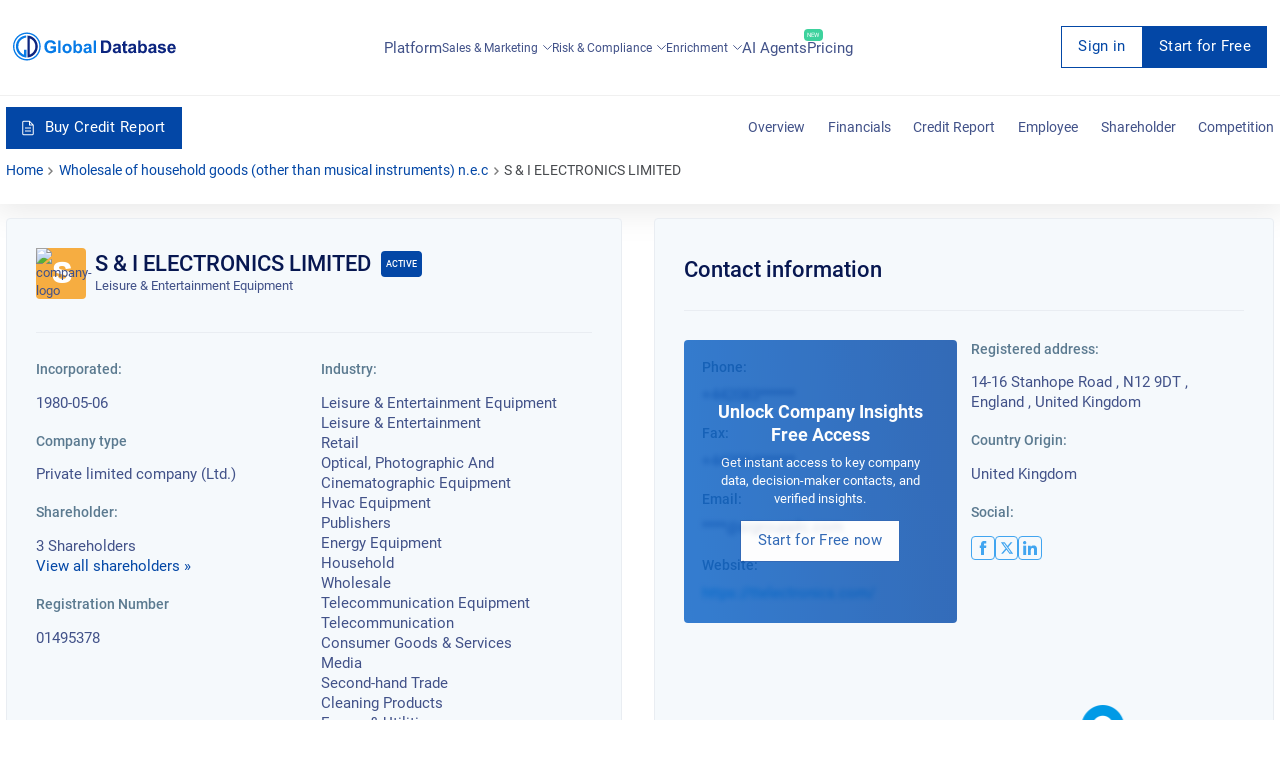

--- FILE ---
content_type: text/html; charset=utf-8
request_url: https://overlead.net/api/image/info
body_size: -121
content:
v1z1821621214kjk8ssuldjehpzhvk6t55gk8gm6r34jusjadmw1eqh50tenqhf